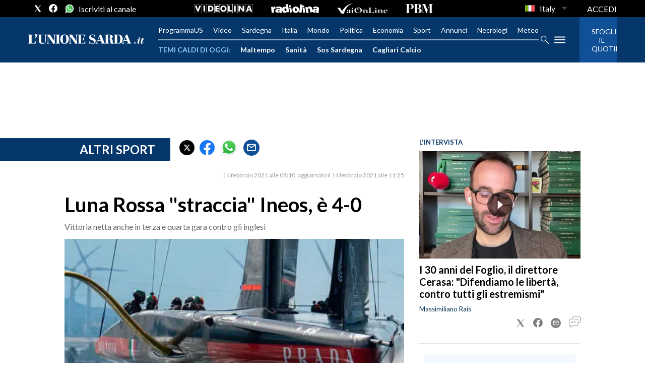

--- FILE ---
content_type: application/x-javascript;charset=utf-8
request_url: https://smetrics.rcsmetrics.it/id?d_visid_ver=5.4.0&d_fieldgroup=A&mcorgid=AA5673AE52E15B730A490D4C%40AdobeOrg&mid=46914916489896140603660451813376318571&ts=1769682941980
body_size: -40
content:
{"mid":"46914916489896140603660451813376318571"}

--- FILE ---
content_type: text/xml
request_url: https://sts.eu-north-1.amazonaws.com/
body_size: 2073
content:
<AssumeRoleWithWebIdentityResponse xmlns="https://sts.amazonaws.com/doc/2011-06-15/">
  <AssumeRoleWithWebIdentityResult>
    <Audience>eu-north-1:f170443a-5315-4a5b-9a1c-2d4c6076bcde</Audience>
    <AssumedRoleUser>
      <AssumedRoleId>AROAV3BOOFOMCVGNQ6QAF:cwr</AssumedRoleId>
      <Arn>arn:aws:sts::401676839832:assumed-role/RUM-Monitor-eu-north-1-401676839832-2741262933961-Unauth/cwr</Arn>
    </AssumedRoleUser>
    <Provider>cognito-identity.amazonaws.com</Provider>
    <Credentials>
      <AccessKeyId>ASIAV3BOOFOMIYJ5GMQO</AccessKeyId>
      <SecretAccessKey>2kQ2UTtwsM7dbQnk5JmoI68EzUxOQVbR9f4PPe0F</SecretAccessKey>
      <SessionToken>IQoJb3JpZ2luX2VjELr//////////wEaCmV1LW5vcnRoLTEiRzBFAiEAjAeuXonvBMy9l97Fsvziv+0z0q4rGzC70PkWji+O574CID0sa8XohryAd8Wy7ug3c7+K7QGsNRHVVaHZFIja9pzOKpEDCIT//////////wEQBBoMNDAxNjc2ODM5ODMyIgwS7UVPgfAJ2n3mzBwq5QLSVTwTR0c3LUtNhKWBCgOnPJDjg6khrBkGQQ2MAHK8rX22eU7O1f5N1Yxb49ADvQZ5DV5UNHylcH5MImCVWpsk7pzvVOZh6RPtnVL2vXQEwkrCKFhE69w66OP/3MWTzzKumB1MzldWt3QIqmTR2Yxhmu0329XJtgh8pWPZ5yZ5Dy3vfB4rJs8gtXTciH/havwd4i2DQNawy7F3HaC/HRS5DBENMaW0nT0oG1SMdS86JLAlYwNVCyNwoDu9Tp/kquKlQ24GxRA0PHpibVe2XtWor5y1KHX3Bkvlp5el6wcmLS8upUrSM3CHHk0Wh6j4Uf2XmUvz3VsAt8YNkmuuOVkr3+Ld2ZaEx21odQIDw9ZNP6svsoG/WpsQmPjkCPehw6DvAp86WHm6bFXzYWZPHCA2L8f+1jtOUFVn5rUwolHHeZoPEwn6y4JNDCbTLZ29a+Ct/Z9ZodU74ayk7oQMI7jAay0Oed4wgPDsywY6hQJN1kXk28z2tknfog4jmzptNfUhkOyQ68DBrERC3bCvnmxyl4SIdxJnt3g4mVLlBssyfxCR+eX/I/40fibunpV87BGbKv9++u1yrkT9vVBzu0AcDtVNT55zd83GPUcESSCdbEeoBvAeqssC85id3qU7JBYVfuRtKvc9q/928G7qCy7oBwvLgkkT2jdRXUCqoGOJrLDJdTYA0OgZXSpCB8EY54nSj3LBnQSWdXfWEgDboscz3GKnWYRX61fIH0nXJxP5zgQBu6XpsJg1jCPmdR7zlUKfcJTYWAilxgsOCCWBpJ5rLec7QCcX/ALGeDZduSB7zKurc+rZa4I+uOx7T/sKQm7CncA=</SessionToken>
      <Expiration>2026-01-29T11:35:44Z</Expiration>
    </Credentials>
    <SubjectFromWebIdentityToken>eu-north-1:5d85ce2b-988c-ca57-1d7f-c290070eb90b</SubjectFromWebIdentityToken>
  </AssumeRoleWithWebIdentityResult>
  <ResponseMetadata>
    <RequestId>5d2cb973-b600-4391-8d50-c04948d56da4</RequestId>
  </ResponseMetadata>
</AssumeRoleWithWebIdentityResponse>
